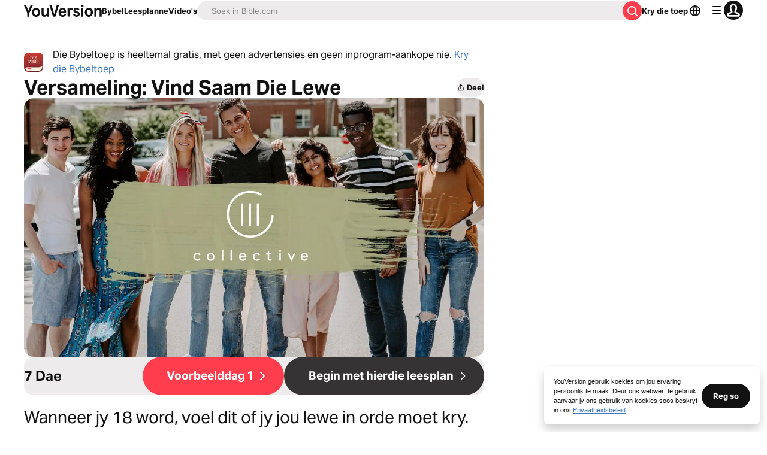

--- FILE ---
content_type: application/javascript; charset=UTF-8
request_url: https://www.bible.com/_next/static/chunks/7199.58fea50d68b96bee.js
body_size: 2350
content:
try{!function(){var e="undefined"!=typeof window?window:"undefined"!=typeof global?global:"undefined"!=typeof globalThis?globalThis:"undefined"!=typeof self?self:{},l=(new e.Error).stack;l&&(e._sentryDebugIds=e._sentryDebugIds||{},e._sentryDebugIds[l]="266d6224-29fc-4949-8a23-9f089cb6b0ca",e._sentryDebugIdIdentifier="sentry-dbid-266d6224-29fc-4949-8a23-9f089cb6b0ca")}()}catch(e){}"use strict";(self.webpackChunk_N_E=self.webpackChunk_N_E||[]).push([[7199],{97808:function(e,l,r){var t=r(67294),n=r(85893),i=Object.defineProperty,a=Object.defineProperties,o=Object.getOwnPropertyDescriptors,d=Object.getOwnPropertySymbols,s=Object.prototype.hasOwnProperty,c=Object.prototype.propertyIsEnumerable,u=(e,l,r)=>l in e?i(e,l,{enumerable:!0,configurable:!0,writable:!0,value:r}):e[l]=r,f=(e,l)=>{for(var r in l||(l={}))s.call(l,r)&&u(e,r,l[r]);if(d)for(var r of d(l))c.call(l,r)&&u(e,r,l[r]);return e},p=(e,l)=>a(e,o(l)),v=(e,l)=>{var r={};for(var t in e)s.call(e,t)&&0>l.indexOf(t)&&(r[t]=e[t]);if(null!=e&&d)for(var t of d(e))0>l.indexOf(t)&&c.call(e,t)&&(r[t]=e[t]);return r},b=t.forwardRef((e,l)=>{var{title:r,titleId:t}=e,i=v(e,["title","titleId"]);return n.jsxs("svg",p(f({width:i.size||"24",height:i.size||"24",viewBox:"0 0 24 24",fill:"none",xmlns:"http://www.w3.org/2000/svg",ref:l,"aria-labelledby":t},i),{children:[r?n.jsx("title",{id:t,children:r}):null,n.jsx("path",{fillRule:"evenodd",clipRule:"evenodd",d:"M5.031 12a6.969 6.969 0 1 0 13.938 0A6.969 6.969 0 0 0 5.03 12ZM3 12a9 9 0 1 0 18 0 9 9 0 0 0-18 0Z",fill:"currentColor"}),n.jsx("path",{fillRule:"evenodd",clipRule:"evenodd",d:"m10.914 12 2.829-2.828a1 1 0 1 0-1.415-1.415L9.146 10.94a1.5 1.5 0 0 0 0 2.122l3.182 3.182a1 1 0 1 0 1.415-1.415L10.914 12Z",fill:"currentColor"})]}))});e.exports=b},97117:function(e,l,r){var t=r(67294),n=r(85893),i=Object.defineProperty,a=Object.defineProperties,o=Object.getOwnPropertyDescriptors,d=Object.getOwnPropertySymbols,s=Object.prototype.hasOwnProperty,c=Object.prototype.propertyIsEnumerable,u=(e,l,r)=>l in e?i(e,l,{enumerable:!0,configurable:!0,writable:!0,value:r}):e[l]=r,f=(e,l)=>{for(var r in l||(l={}))s.call(l,r)&&u(e,r,l[r]);if(d)for(var r of d(l))c.call(l,r)&&u(e,r,l[r]);return e},p=(e,l)=>a(e,o(l)),v=(e,l)=>{var r={};for(var t in e)s.call(e,t)&&0>l.indexOf(t)&&(r[t]=e[t]);if(null!=e&&d)for(var t of d(e))0>l.indexOf(t)&&c.call(e,t)&&(r[t]=e[t]);return r},b=t.forwardRef((e,l)=>{var{title:r,titleId:t}=e,i=v(e,["title","titleId"]);return n.jsxs("svg",p(f({width:i.size||"24",height:i.size||"24",viewBox:"0 0 24 24",fill:"none",xmlns:"http://www.w3.org/2000/svg",ref:l,"aria-labelledby":t},i),{children:[r?n.jsx("title",{id:t,children:r}):null,n.jsx("path",{fillRule:"evenodd",clipRule:"evenodd",d:"M15.707 5.293a1 1 0 0 1 0 1.414l-5.116 5.116a.25.25 0 0 0 0 .354l5.116 5.116a1 1 0 1 1-1.414 1.414l-5.647-5.646a1.5 1.5 0 0 1 0-2.122l5.647-5.646a1 1 0 0 1 1.414 0Z",fill:"currentColor"})]}))});e.exports=b},38894:function(e,l,r){var t=r(67294),n=r(85893),i=Object.defineProperty,a=Object.defineProperties,o=Object.getOwnPropertyDescriptors,d=Object.getOwnPropertySymbols,s=Object.prototype.hasOwnProperty,c=Object.prototype.propertyIsEnumerable,u=(e,l,r)=>l in e?i(e,l,{enumerable:!0,configurable:!0,writable:!0,value:r}):e[l]=r,f=(e,l)=>{for(var r in l||(l={}))s.call(l,r)&&u(e,r,l[r]);if(d)for(var r of d(l))c.call(l,r)&&u(e,r,l[r]);return e},p=(e,l)=>a(e,o(l)),v=(e,l)=>{var r={};for(var t in e)s.call(e,t)&&0>l.indexOf(t)&&(r[t]=e[t]);if(null!=e&&d)for(var t of d(e))0>l.indexOf(t)&&c.call(e,t)&&(r[t]=e[t]);return r},b=t.forwardRef((e,l)=>{var{title:r,titleId:t}=e,i=v(e,["title","titleId"]);return n.jsxs("svg",p(f({width:i.size||"24",height:i.size||"24",viewBox:"0 0 24 24",fill:"none",xmlns:"http://www.w3.org/2000/svg",ref:l,"aria-labelledby":t},i),{children:[r?n.jsx("title",{id:t,children:r}):null,n.jsx("path",{fillRule:"evenodd",clipRule:"evenodd",d:"M18.969 12A6.969 6.969 0 1 0 5.03 12a6.969 6.969 0 0 0 13.938 0ZM21 12a9 9 0 1 0-18 0 9 9 0 0 0 18 0Z",fill:"currentColor"}),n.jsx("path",{fillRule:"evenodd",clipRule:"evenodd",d:"m13.086 12-2.829 2.828a1 1 0 1 0 1.415 1.415l3.182-3.182a1.5 1.5 0 0 0 0-2.122l-3.182-3.182a1 1 0 1 0-1.415 1.415L13.086 12Z",fill:"currentColor"})]}))});e.exports=b},24439:function(e,l,r){var t=r(67294),n=r(85893),i=Object.defineProperty,a=Object.defineProperties,o=Object.getOwnPropertyDescriptors,d=Object.getOwnPropertySymbols,s=Object.prototype.hasOwnProperty,c=Object.prototype.propertyIsEnumerable,u=(e,l,r)=>l in e?i(e,l,{enumerable:!0,configurable:!0,writable:!0,value:r}):e[l]=r,f=(e,l)=>{for(var r in l||(l={}))s.call(l,r)&&u(e,r,l[r]);if(d)for(var r of d(l))c.call(l,r)&&u(e,r,l[r]);return e},p=(e,l)=>a(e,o(l)),v=(e,l)=>{var r={};for(var t in e)s.call(e,t)&&0>l.indexOf(t)&&(r[t]=e[t]);if(null!=e&&d)for(var t of d(e))0>l.indexOf(t)&&c.call(e,t)&&(r[t]=e[t]);return r},b=t.forwardRef((e,l)=>{var{title:r,titleId:t}=e,i=v(e,["title","titleId"]);return n.jsxs("svg",p(f({width:i.size||"24",height:i.size||"24",viewBox:"0 0 24 24",fill:"none",xmlns:"http://www.w3.org/2000/svg",ref:l,"aria-labelledby":t},i),{children:[r?n.jsx("title",{id:t,children:r}):null,n.jsx("path",{fillRule:"evenodd",clipRule:"evenodd",d:"M8.293 18.707a1 1 0 0 1 0-1.414l4.94-4.94a.5.5 0 0 0 0-.707l-4.94-4.939a1 1 0 0 1 1.414-1.414l5.647 5.646a1.5 1.5 0 0 1 0 2.122l-5.647 5.646a1 1 0 0 1-1.414 0Z",fill:"currentColor"})]}))});e.exports=b},67199:function(e,l,r){r.r(l),r.d(l,{CarouselStandard:function(){return y}});var t=r(85893),n=r(33303),i=r(87658),a=r(24439),o=r.n(a),d=r(41664),s=r.n(d),c=r(92761),u=r(67294),f=r(92974),p=r(86344);function v(e){let{context:l,id:r,headingLevel:i,title:a}=e,d=null!=i?i:3,v=(0,f.d)(),{t:b}=(0,c.$G)("plan-carousel"),h=(0,u.useId)(),x=(0,u.useId)(),g=(0,p.u0)(r);return("recommended"===l?g=(0,p.ed)(r):"saved"===l&&(g=p.gi),l)?(0,t.jsxs)(s(),{className:"content-center flex text-black justify-between md:justify-start mbe-2 no-underline",href:g,children:[(0,t.jsx)(n.X6,{className:"font-bold",level:d,size:"xl",variant:"paragraph",children:a||b("related_plans")}),(0,t.jsxs)(n.xu,{className:"flex items-center",children:[(0,t.jsx)(n.xv,{className:"md:hidden",size:"sm",variant:"paragraph",children:b("see_all")}),(0,t.jsx)(n.xu,{className:"md:hidden",children:(0,t.jsx)(o(),{"aria-hidden":!0,color:"gray.20",titleId:h,transform:"ltr"===v.toLowerCase()?void 0:"rotateY(180deg)"})}),(0,t.jsx)(n.xu,{className:"hidden md:block",children:(0,t.jsx)(o(),{color:"gray.20",titleId:x,transform:"ltr"===v.toLowerCase()?void 0:"rotateY(180deg)"})})]})]}):(0,t.jsx)(n.X6,{className:"mbe-2",level:d,size:"lg",variant:"label",children:b("related_plans")})}var b=r(5152),h=r.n(b);let x=h()(()=>r.e(4245).then(r.bind(r,54245)).then(e=>e.CarouselSlideImage),{loadableGenerated:{webpack:()=>[54245]}}),g=h()(()=>r.e(5025).then(r.bind(r,25025)).then(e=>e.ImageWithFallback),{loadableGenerated:{webpack:()=>[25025]}}),j=h()(()=>r.e(9728).then(r.bind(r,29728)).then(e=>e.CarouselSlideGradient),{loadableGenerated:{webpack:()=>[29728]}});function w(e){var l,r;let{imageHeadingLevel:n,slide:i}=e,a="collection"===i.type?(0,p.u0)(i.id,i.slug):(0,p.BF)(i.id,i.slug);if(i.gradient)return(0,t.jsx)(s(),{className:"rounded-1",href:a,children:(0,t.jsx)(j,{className:"h-[125px] w-[225px]",gradient:i.gradient,title:i.title})});let o=null===(r=i.images)||void 0===r?void 0:null===(l=r.find(e=>e.url.endsWith("320x180.jpg")))||void 0===l?void 0:l.url;return(0,t.jsx)(s(),{className:"no-underline",href:a,children:(0,t.jsx)(x,{headingLevel:n,title:i.title,children:i&&i.images?(0,t.jsx)(g,{alt:i.title,className:"rounded-0.5",height:125,src:"https:".concat(o),style:{height:125,maxWidth:225,objectFit:"cover",width:225},width:225}):null})})}var m=r(20507);function y(e){let{carouselContent:l,imageHeadingLevel:r,context:a,headingLevel:o}=e,{scrollPrev:d,scrollNext:s,emblaRef:c}=(0,m.v)({align:"start",skipSnaps:!0}),u=null!=o?o:l.level;return(0,t.jsxs)(n.xu,{className:"grid grid-cols-[auto,1fr,auto] mlb-5 relative pis-2 md:pis-0",children:[(0,t.jsx)(i.S,{direction:"previous",onClick:d}),(0,t.jsxs)(n.xu,{className:"overflow-hidden",children:[(0,t.jsx)(v,{context:a,headingLevel:u,id:l.id,title:l.title}),(0,t.jsx)(n.xu,{className:"overflow-hidden",ref:c,children:(0,t.jsx)(n.xu,{className:"gap-1 md:gap-2 grid grid-flow-col justify-start",children:l.items.map(e=>{let{id:l,title:n,slug:i,type:a,gradient:o,image_id:d,images:s}=e;return(0,t.jsx)(w,{imageHeadingLevel:r,slide:{gradient:o,id:l,image_id:d,images:s,slug:i,title:n,type:a}},l)})})})]}),(0,t.jsx)(i.S,{direction:"next",onClick:s})]})}},87658:function(e,l,r){r.d(l,{S:function(){return b}});var t=r(85893),n=r(33303),i=r(97808),a=r.n(i),o=r(97117),d=r.n(o),s=r(38894),c=r.n(s),u=r(24439),f=r.n(u),p=r(92761),v=r(67294);function b(e){let{direction:l,onClick:r,dayCompleteSlide:i}=e,{t:o}=(0,p.$G)("plan-carousel"),s=i?d():a(),u=i?f():c(),b=(0,v.useId)();return(0,t.jsx)(n.zx,{className:i?"focus:ring-0 focus:outline-none hover:bg-gray-10 mbe-6 rtl:rotate-180":"focus:ring-0 focus:outline-none hover:bg-gray-10 mlb-5 hidden md:block pli-2 rtl:rotate-180",onClick:r,size:"xs",variant:"borderless",children:(0,t.jsx)("previous"===l?s:u,{title:o("previous"===l?"previous":"next"),titleId:b})})}},20507:function(e,l,r){r.d(l,{v:function(){return a}});var t=r(89382),n=r(67294),i=r(92974);let a=(e,l)=>{let r=(0,i.d)(),[a,o]=(0,t.Z)({...e,direction:r},l),d=(0,n.useCallback)(()=>{null==o||o.scrollPrev()},[o]),s=(0,n.useCallback)(()=>{null==o||o.scrollNext()},[o]);return{emblaApi:o,emblaRef:a,scrollNext:s,scrollPrev:d}}},92974:function(e,l,r){r.d(l,{d:function(){return n}});var t=r(92761);function n(){let{i18n:e}=(0,t.$G)();return e.dir()}}}]);

--- FILE ---
content_type: text/javascript; charset=utf-8
request_url: https://app.link/_r?sdk=web2.86.5&branch_key=key_live_jpmoQCKshT4dmEI1OZyuGmlmjffQNTlA&callback=branch_callback__0
body_size: 69
content:
/**/ typeof branch_callback__0 === 'function' && branch_callback__0("1540726052648243009");